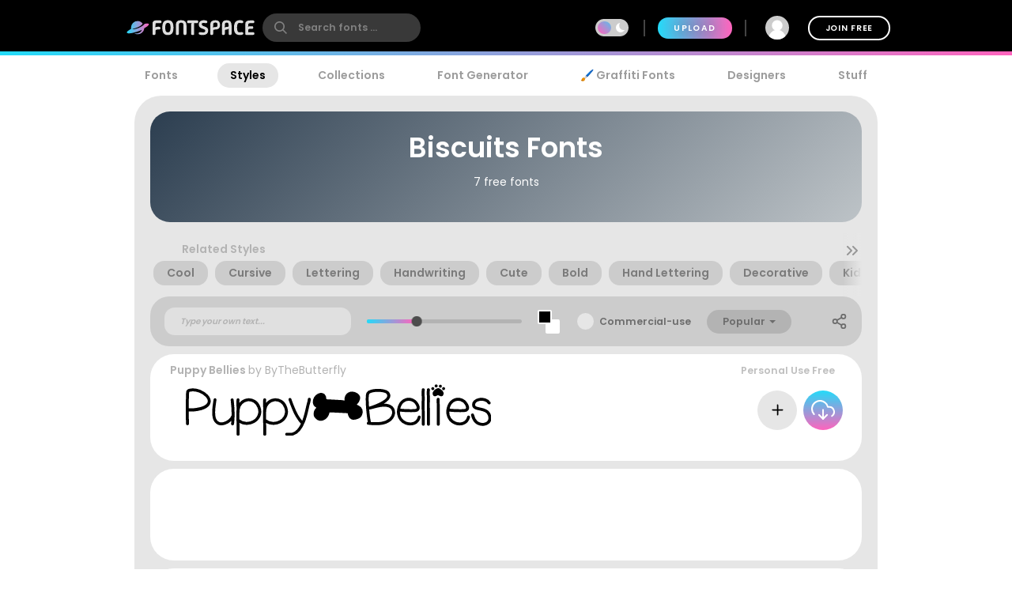

--- FILE ---
content_type: text/plain;charset=UTF-8
request_url: https://c.pub.network/v2/c
body_size: -113
content:
a0cd6391-0a1f-4b77-b870-fc1e097b355f

--- FILE ---
content_type: text/plain;charset=UTF-8
request_url: https://c.pub.network/v2/c
body_size: -263
content:
f1d90730-0b0a-456b-bb6b-4d9d323fff02